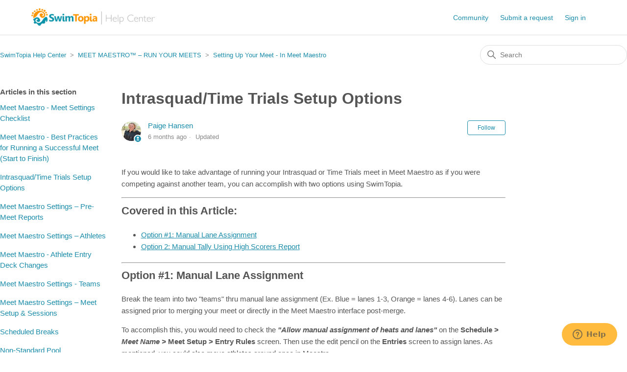

--- FILE ---
content_type: text/html; charset=utf-8
request_url: https://help.swimtopia.com/hc/en-us/articles/360045259972-Intrasquad-Time-Trials-Setup-Options
body_size: 8422
content:
<!DOCTYPE html>
<html dir="ltr" lang="en-US">
<head>
  <meta charset="utf-8" />
  <!-- v26838 -->


  <title>Intrasquad/Time Trials Setup Options &ndash; SwimTopia Help Center</title>

  

  <meta name="description" content="If you would like to take advantage of running your Intrasquad or Time Trials meet in Meet Maestro as if you were competing against..." /><meta property="og:image" content="https://help.swimtopia.com/hc/theming_assets/01HZPN97NBAKDPHF9380CP61ZB" />
<meta property="og:type" content="website" />
<meta property="og:site_name" content="SwimTopia Help Center" />
<meta property="og:title" content="Intrasquad/Time Trials Setup Options" />
<meta property="og:description" content="If you would like to take advantage of running your Intrasquad or Time Trials meet in Meet Maestro as if you were competing against another team, you can accomplish with two options using SwimTopia..." />
<meta property="og:url" content="https://help.swimtopia.com/hc/en-us/articles/360045259972-Intrasquad-Time-Trials-Setup-Options" />
<link rel="canonical" href="https://help.swimtopia.com/hc/en-us/articles/360045259972-Intrasquad-Time-Trials-Setup-Options">
<link rel="alternate" hreflang="en-us" href="https://help.swimtopia.com/hc/en-us/articles/360045259972-Intrasquad-Time-Trials-Setup-Options">
<link rel="alternate" hreflang="x-default" href="https://help.swimtopia.com/hc/en-us/articles/360045259972-Intrasquad-Time-Trials-Setup-Options">

  <link rel="stylesheet" href="//static.zdassets.com/hc/assets/application-f34d73e002337ab267a13449ad9d7955.css" media="all" id="stylesheet" />
  <link rel="stylesheet" type="text/css" href="/hc/theming_assets/71776/772366/style.css?digest=42328638642971">

  <link rel="icon" type="image/x-icon" href="/hc/theming_assets/01HZPN97S7YGX8RNQ4A4BWPEY4">

    <script async src="https://www.googletagmanager.com/gtag/js?id=G-07ND5VS9VE"></script>
<script>
  window.dataLayer = window.dataLayer || [];
  function gtag(){dataLayer.push(arguments);}
  gtag('js', new Date());
  gtag('config', 'G-07ND5VS9VE');
</script>


  <meta content="width=device-width, initial-scale=1.0" name="viewport" />
<link rel="stylesheet" href="https://dv4ert99sk32w.cloudfront.net/static_assets/tailwind.min.css">

  
</head>
<body class="community-enabled">
  
  
  

  <a class="skip-navigation" tabindex="1" href="#main-content">Skip to main content</a>

<header class="header">
  <div class="logo">
    <a title="Home" href="/hc/en-us">
      <img src="/hc/theming_assets/01HZPN97NBAKDPHF9380CP61ZB" alt="SwimTopia Help Center Help Center home page" />
      
    </a>
  </div>

  <div class="nav-wrapper-desktop">
    <nav class="user-nav" id="user-nav">
      <ul class="user-nav-list">
        <li><a href="/hc/en-us/community/topics">Community</a></li>
        <li><a class="submit-a-request" href="/hc/en-us/requests/new">Submit a request</a></li>
        
          <li>
            <a class="sign-in" rel="nofollow" data-auth-action="signin" title="Opens a dialog" role="button" href="/hc/en-us/signin?return_to=https%3A%2F%2Fhelp.swimtopia.com%2Fhc%2Fen-us%2Farticles%2F360045259972-Intrasquad-Time-Trials-Setup-Options">
              Sign in
            </a>
          </li>
        
      </ul>
    </nav>
    
  </div>

  <div class="nav-wrapper-mobile">
    <button class="menu-button-mobile" aria-controls="user-nav-mobile" aria-expanded="false" aria-label="Toggle navigation menu">
      
      <svg xmlns="http://www.w3.org/2000/svg" width="16" height="16" focusable="false" viewBox="0 0 16 16" class="icon-menu">
        <path fill="none" stroke="currentColor" stroke-linecap="round" d="M1.5 3.5h13m-13 4h13m-13 4h13"/>
      </svg>
    </button>
    <nav class="menu-list-mobile" id="user-nav-mobile" aria-expanded="false">
      <ul class="menu-list-mobile-items">
        
          <li class="item">
            <a role="menuitem" rel="nofollow" data-auth-action="signin" title="Opens a dialog" href="/hc/en-us/signin?return_to=https%3A%2F%2Fhelp.swimtopia.com%2Fhc%2Fen-us%2Farticles%2F360045259972-Intrasquad-Time-Trials-Setup-Options">
              Sign in
            </a>
          </li>
          <li class="nav-divider"></li>
        
        <li class="item"><a role="menuitem" href="/hc/en-us/community/topics">Community</a></li>
        <li class="item"><a class="submit-a-request" role="menuitem" href="/hc/en-us/requests/new">Submit a request</a></li>
        <li class="nav-divider"></li>
        
        </li>
      </ul>
    </nav>
  </div>

</header>


  <main role="main">
    <!-- adds article labels to a variable called labels and redirects to any article ID in the labels -->
<script>
    var labels = [];
    
        labels.push('Intrasquad');
    
        labels.push('Time Trials');
    

    // logging for debugging
    console.log('Labels:');
    console.log(labels);

    // if there are labels and if there is a label that is a number above 
    // 200000000 then redirect to that article
    if(typeof labels !== 'undefined'){
        for (var i = 0; i < labels.length; i++) {
            if (labels[i] > 200000000) {
                // grabs the url and removes the extraneous information
                var baseurl = window.location.href.match(/^([\w/:.]*)([/])([hc]+)([/])([\w-]*)/g);
                
                // some logging for debugging
                console.log(baseurl + '/articles/' + labels[i]);
		
                // changes the page to the baseurl + article section + the article ID
                window.location.href = baseurl + '/articles/' + labels[i];
            }
        }
    }
</script>
<div class="container-divider"></div>
<div class="container">
  <nav class="sub-nav">
    <ol class="breadcrumbs">
  
    <li title="SwimTopia Help Center">
      
        <a href="/hc/en-us">SwimTopia Help Center</a>
      
    </li>
  
    <li title="MEET MAESTRO™ – RUN YOUR MEETS">
      
        <a href="/hc/en-us/categories/360000734571-MEET-MAESTRO-RUN-YOUR-MEETS">MEET MAESTRO™ – RUN YOUR MEETS</a>
      
    </li>
  
    <li title="Setting Up Your Meet - In Meet Maestro">
      
        <a href="/hc/en-us/sections/37762618664219-Setting-Up-Your-Meet-In-Meet-Maestro">Setting Up Your Meet - In Meet Maestro</a>
      
    </li>
  
</ol>

    <div class="search-container">
      <svg xmlns="http://www.w3.org/2000/svg" width="12" height="12" focusable="false" viewBox="0 0 12 12" class="search-icon" aria-hidden="true">
        <circle cx="4.5" cy="4.5" r="4" fill="none" stroke="currentColor"/>
        <path stroke="currentColor" stroke-linecap="round" d="M11 11L7.5 7.5"/>
      </svg>
      <form role="search" class="search" data-search="" action="/hc/en-us/search" accept-charset="UTF-8" method="get"><input type="hidden" name="utf8" value="&#x2713;" autocomplete="off" /><input type="search" name="query" id="query" placeholder="Search" aria-label="Search" /></form>
    </div>
  </nav>

  <div class="article-container" id="article-container">
    <aside class="article-sidebar" aria-labelledby="section-articles-title">
      
        <div class="collapsible-sidebar">
          <button type="button" class="collapsible-sidebar-toggle" aria-labelledby="section-articles-title" aria-expanded="false">
            <svg xmlns="http://www.w3.org/2000/svg" width="20" height="20" focusable="false" viewBox="0 0 12 12" aria-hidden="true" class="collapsible-sidebar-toggle-icon chevron-icon">
              <path fill="none" stroke="currentColor" stroke-linecap="round" d="M3 4.5l2.6 2.6c.2.2.5.2.7 0L9 4.5"/>
            </svg>
            <svg xmlns="http://www.w3.org/2000/svg" width="20" height="20" focusable="false" viewBox="0 0 12 12" aria-hidden="true" class="collapsible-sidebar-toggle-icon x-icon">
              <path stroke="currentColor" stroke-linecap="round" d="M3 9l6-6m0 6L3 3"/>
            </svg>
          </button>
          <span id="section-articles-title" class="collapsible-sidebar-title sidenav-title">
            Articles in this section
          </span>
          <div class="collapsible-sidebar-body">
            <ul>
              
                <li>
                  <a href="/hc/en-us/articles/37696319978523-Meet-Maestro-Meet-Settings-Checklist" class="sidenav-item ">Meet Maestro - Meet Settings Checklist</a>
                </li>
              
                <li>
                  <a href="/hc/en-us/articles/35509003637915-Meet-Maestro-Best-Practices-for-Running-a-Successful-Meet-Start-to-Finish" class="sidenav-item ">Meet Maestro - Best Practices for Running a Successful Meet (Start to Finish)</a>
                </li>
              
                <li>
                  <a href="/hc/en-us/articles/360045259972-Intrasquad-Time-Trials-Setup-Options" class="sidenav-item current-article">Intrasquad/Time Trials Setup Options</a>
                </li>
              
                <li>
                  <a href="/hc/en-us/articles/360008451932-Meet-Maestro-Settings-Pre-Meet-Reports" class="sidenav-item ">Meet Maestro Settings – Pre-Meet Reports</a>
                </li>
              
                <li>
                  <a href="/hc/en-us/articles/360008629431-Meet-Maestro-Settings-Athletes" class="sidenav-item ">Meet Maestro Settings – Athletes</a>
                </li>
              
                <li>
                  <a href="/hc/en-us/articles/360010475771-Meet-Maestro-Athlete-Entry-Deck-Changes" class="sidenav-item ">Meet Maestro - Athlete Entry Deck Changes</a>
                </li>
              
                <li>
                  <a href="/hc/en-us/articles/16201179597339-Meet-Maestro-Settings-Teams" class="sidenav-item ">Meet Maestro Settings - Teams</a>
                </li>
              
                <li>
                  <a href="/hc/en-us/articles/360045237171-Meet-Maestro-Settings-Meet-Setup-Sessions" class="sidenav-item ">Meet Maestro Settings – Meet Setup &amp; Sessions</a>
                </li>
              
                <li>
                  <a href="/hc/en-us/articles/9825392146971-Scheduled-Breaks" class="sidenav-item ">Scheduled Breaks</a>
                </li>
              
                <li>
                  <a href="/hc/en-us/articles/360044991072-Non-Standard-Pool-Configurations" class="sidenav-item ">Non-Standard Pool Configurations</a>
                </li>
              
            </ul>
            
              <a href="/hc/en-us/sections/37762618664219-Setting-Up-Your-Meet-In-Meet-Maestro" class="article-sidebar-item">See more</a>
            
          </div>
        </div>
      
    </aside>

    <article id="main-content" class="article">
      <header class="article-header">
        <h1 title="Intrasquad/Time Trials Setup Options" class="article-title">
          Intrasquad/Time Trials Setup Options
          
        </h1>

        <div class="article-author">
          
            <div class="avatar article-avatar">
              
                <svg xmlns="http://www.w3.org/2000/svg" width="12" height="12" focusable="false" viewBox="0 0 12 12" class="icon-agent" aria-label="User (Paige Hansen) is a team member">
                  <path fill="currentColor" d="M6 0C2.7 0 0 2.7 0 6s2.7 6 6 6 6-2.7 6-6-2.7-6-6-6zm0 2c1.1 0 2 .9 2 2s-.9 2-2 2-2-.9-2-2 .9-2 2-2zm2.3 7H3.7c-.3 0-.4-.3-.3-.5C3.9 7.6 4.9 7 6 7s2.1.6 2.6 1.5c.1.2 0 .5-.3.5z"/>
                </svg>
              
              <img src="https://help.swimtopia.com/system/photos/6469068806939/Paige-22Kickoff1.jpeg" alt="" class="user-avatar"/>
            </div>
          
          <div class="article-meta">
            
              <a href="/hc/en-us/profiles/362861005131-Paige-Hansen">
                Paige Hansen
              </a>
            

            <ul class="meta-group">
              
                <li class="meta-data"><time datetime="2025-07-15T17:49:32Z" title="2025-07-15T17:49:32Z" data-datetime="relative">July 15, 2025 17:49</time></li>
                <li class="meta-data">Updated</li>
              
            </ul>
          </div>
        </div>

        
          <div class="article-subscribe"><div data-helper="subscribe" data-json="{&quot;item&quot;:&quot;article&quot;,&quot;url&quot;:&quot;/hc/en-us/articles/360045259972-Intrasquad-Time-Trials-Setup-Options/subscription.json&quot;,&quot;follow_label&quot;:&quot;Follow&quot;,&quot;unfollow_label&quot;:&quot;Unfollow&quot;,&quot;following_label&quot;:&quot;Following&quot;,&quot;can_subscribe&quot;:true,&quot;is_subscribed&quot;:false}"></div></div>
        
      </header>

      <section class="article-info">
        <div class="article-content">
          <div class="article-body"><p>If you would like to take advantage of running your Intrasquad or Time Trials meet in Meet Maestro as if you were competing against another team, you can accomplish with two options using SwimTopia.</p>
<hr>
<h2 id="h_01K07K7G9VYM8T2M072632FSMJ"><strong>Covered in this Article:</strong></h2>
<ul>
<li><a href="#h_01GDBCF5WHJEBBGZZVBXDJK7JT" target="_self">Option #1: Manual Lane Assignment</a></li>
<li><a href="#h_01GDBCFCHASHZJHNGYWKMJSFSF" target="_self">Option 2: Manual Tally Using High Scorers Report</a></li>
</ul>
<hr>
<h2 id="h_01GDBCF5WHJEBBGZZVBXDJK7JT"><strong>Option #1: Manual Lane Assignment</strong></h2>
<p>Break the team into two "teams" thru manual lane assignment (Ex. Blue = lanes 1-3, Orange = lanes 4-6). Lanes can be assigned prior to merging your meet or directly in the Meet Maestro interface post-merge.</p>
<p>To accomplish this, you would need to check the<strong><em> "Allow manual assignment of heats and lanes"</em> </strong>on the <strong>Schedule &gt; <em>Meet Name &gt;&nbsp;</em>Meet Setup &gt; Entry Rules</strong>&nbsp;screen. Then use the edit pencil on the <strong>Entries</strong> screen to assign lanes. As mentioned, you could also move athletes around once in Maestro.</p>
<p>If your meets are tied to a Meet Template shared from your league and this entry rule setting is locked, you will need to request that your league update the templates to allow for this configuration.</p>
<p>&nbsp;</p>
<hr>
<h2 id="h_01GDBCFCHASHZJHNGYWKMJSFSF"><strong>Option 2: Manual Tally Using High Scorers Report</strong></h2>
<p class="notification notification-notice"><em><strong><span class="wysiwyg-color-black">» </span>Note:</strong> If your team is small and you have many events with only one heat, the first option may not be as useful.</em></p>
<p>In this option, you would create a spreadsheet with the names of the swimmers on each team. At the conclusion of the meet run the <strong>High Scorers</strong> report in Meet Maestro and enter the points earned for each swimmer in your spreadsheet and then tally the results.</p>
<p><img src="/hc/article_attachments/8951815612699" alt="mceclip1.png" width="500" height="432"></p>
<p><strong>Spreadsheet Example:</strong></p>
<p><img src="/hc/article_attachments/8950868232347" alt="mceclip0.png" width="599" height="232"><br><br></p>
<hr>
<p class="notification notification-notice"><em><strong><span class="wysiwyg-color-black">»&nbsp;</span>Note:</strong> These workarounds do not allow for scoring as if there were two separate teams. We always welcome input and ideas for new features from our customer base. Click <strong><a href="https://help.swimtopia.com/hc/en-us/requests/new">Submit a request</a>&nbsp;</strong>at the top of any page here in our Help Center to voice how we could best meet your needs in this area.&nbsp;</em></p>
<p><strong>➞ </strong>See our<strong>&nbsp;<a href="/hc/en-us/articles/360002499412" target="_self">Quick-Start Guide to Setting Up Meets</a>&nbsp;</strong>for a step-by-step on the general meet setup process.</p>
<p>&nbsp;</p>
<hr>
<h3 id="h_01K07K7G9V6TYZS6JMPDP5S8N7">
<strong>What is Meet Maestro?</strong>&nbsp;<strong>➞ </strong>Learn all about it here<strong> <a href="/hc/en-us/articles/360025358072" target="_self">▶️ Training Videos - Meet Management with Meet Maestro™</a></strong>
</h3></div>
          
        </div>
      </section>

      <footer>
        <div class="article-footer">
          
            <div class="article-share">
  <ul class="share">
    <li>
      <a href="https://www.facebook.com/share.php?title=Intrasquad%2FTime+Trials+Setup+Options&u=https%3A%2F%2Fhelp.swimtopia.com%2Fhc%2Fen-us%2Farticles%2F360045259972-Intrasquad-Time-Trials-Setup-Options" class="share-facebook" aria-label="Facebook">
        <svg xmlns="http://www.w3.org/2000/svg" width="12" height="12" focusable="false" viewBox="0 0 12 12" aria-label="Share this page on Facebook">
          <path fill="currentColor" d="M6 0a6 6 0 01.813 11.945V7.63h1.552l.244-1.585H6.812v-.867c0-.658.214-1.242.827-1.242h.985V2.55c-.173-.024-.538-.075-1.23-.075-1.444 0-2.29.767-2.29 2.513v1.055H3.618v1.585h1.484v4.304A6.001 6.001 0 016 0z"/>
        </svg>
      </a>
    </li>
    <li>
      <a href="https://twitter.com/share?lang=en&text=Intrasquad%2FTime+Trials+Setup+Options&url=https%3A%2F%2Fhelp.swimtopia.com%2Fhc%2Fen-us%2Farticles%2F360045259972-Intrasquad-Time-Trials-Setup-Options" class="share-twitter" aria-label="X Corp">
        <svg xmlns="http://www.w3.org/2000/svg" width="12" height="12" focusable="false" viewBox="0 0 12 12" aria-label="Share this page on X Corp">
          <path fill="currentColor" d="M.0763914 0 3.60864 0 6.75369 4.49755 10.5303 0 11.6586 0 7.18498 5.11431 12 12 8.46775 12 5.18346 7.30333 1.12825 12 0 12 4.7531 6.6879z"/>
        </svg>
      </a>
    </li>
    <li>
      <a href="https://www.linkedin.com/shareArticle?mini=true&source=SwimTopia+Customer+Happiness&title=Intrasquad%2FTime+Trials+Setup+Options&url=https%3A%2F%2Fhelp.swimtopia.com%2Fhc%2Fen-us%2Farticles%2F360045259972-Intrasquad-Time-Trials-Setup-Options" class="share-linkedin" aria-label="LinkedIn">
        <svg xmlns="http://www.w3.org/2000/svg" width="12" height="12" focusable="false" viewBox="0 0 12 12" aria-label="Share this page on LinkedIn">
          <path fill="currentColor" d="M10.8 0A1.2 1.2 0 0112 1.2v9.6a1.2 1.2 0 01-1.2 1.2H1.2A1.2 1.2 0 010 10.8V1.2A1.2 1.2 0 011.2 0h9.6zM8.09 4.356a1.87 1.87 0 00-1.598.792l-.085.133h-.024v-.783H4.676v5.727h1.778V7.392c0-.747.142-1.47 1.068-1.47.913 0 .925.854.925 1.518v2.785h1.778V7.084l-.005-.325c-.05-1.38-.456-2.403-2.13-2.403zm-4.531.142h-1.78v5.727h1.78V4.498zm-.89-2.846a1.032 1.032 0 100 2.064 1.032 1.032 0 000-2.064z"/>
        </svg>
      </a>
    </li>
  </ul>

</div>
          
          
            
          
        </div>
        
          <div class="article-votes">
            <span class="article-votes-question" id="article-votes-label">Was this article helpful?</span>
            <div class="article-votes-controls" role="group" aria-labelledby="article-votes-label">
              <button type="button" class="button article-vote article-vote-up" data-auth-action="signin" aria-label="This article was helpful" aria-pressed="false">Yes</button>
              <button type="button" class="button article-vote article-vote-down" data-auth-action="signin" aria-label="This article was not helpful" aria-pressed="false">No</button>
            </div>
            <small class="article-votes-count">
              <span class="article-vote-label">0 out of 0 found this helpful</span>
            </small>
          </div>
        

        <div class="article-more-questions">
          Have more questions? <a href="/hc/en-us/requests/new">Submit a request</a>
        </div>
        <div class="article-return-to-top">
          <a href="#article-container">
            Return to top
            <svg xmlns="http://www.w3.org/2000/svg" class="article-return-to-top-icon" width="20" height="20" focusable="false" viewBox="0 0 12 12" aria-hidden="true">
              <path fill="none" stroke="currentColor" stroke-linecap="round" d="M3 4.5l2.6 2.6c.2.2.5.2.7 0L9 4.5"/>
            </svg>
          </a>
        </div>
      </footer>

      <div class="article-relatives">
        
          <div data-recent-articles></div>
        
        
          
  <section class="related-articles">
    
      <h2 class="related-articles-title">Related articles</h2>
    
    <ul>
      
        <li>
          <a href="/hc/en-us/related/click?data=[base64]%3D%3D--d62ce821301d133e7dbb54a4dd057e2826b568a5" rel="nofollow">SwimTopia - Set Up and Preview Seeding &amp; Scoring Rules</a>
        </li>
      
        <li>
          <a href="/hc/en-us/related/click?data=[base64]%3D%3D--97d80fe0ad4ca8aa55128eeef38f1bace7d08a56" rel="nofollow">Meet Maestro Test Drive - Using Test Data (Intrasquad / Mock Meet View)</a>
        </li>
      
        <li>
          <a href="/hc/en-us/related/click?data=[base64]" rel="nofollow">SwimTopia Meet Entries – Ready to Merge</a>
        </li>
      
        <li>
          <a href="/hc/en-us/related/click?data=BAh7CjobZGVzdGluYXRpb25fYXJ0aWNsZV9pZGwrCPj%[base64]%3D%3D--57d7d5cc92e224086e4fad47eed6c83d1a08e883" rel="nofollow">▶️ Training Videos - Meet Management with Meet Maestro™</a>
        </li>
      
        <li>
          <a href="/hc/en-us/related/click?data=[base64]%3D--1e2c3b172d9cdf8fba474732b52870beb9b0ebac" rel="nofollow">SwimTopia Product Tiers</a>
        </li>
      
    </ul>
  </section>


        
      </div>
      
        <div class="article-comments" id="article-comments">
          <section class="comments">
            <header class="comment-overview">
              <h2 class="comment-heading">
                Comments
              </h2>
              <p class="comment-callout">0 comments</p>
              
            </header>

            <ul id="comments" class="comment-list">
              
            </ul>

            

            

            <p class="comment-callout">Please <a data-auth-action="signin" rel="nofollow" href="/hc/en-us/signin?return_to=https%3A%2F%2Fhelp.swimtopia.com%2Fhc%2Fen-us%2Farticles%2F360045259972-Intrasquad-Time-Trials-Setup-Options">sign in</a> to leave a comment.</p>
          </section>
        </div>
      
    </article>
  </div>
</div>

  </main>

  <footer class="footer">
  <div class="footer-inner">
    <a title="Home" href="/hc/en-us">SwimTopia Help Center</a>

    <div class="footer-language-selector">
      
    </div>
  </div>
</footer>



  <!-- / -->

  
  <script src="//static.zdassets.com/hc/assets/en-us.f90506476acd6ed8bfc8.js"></script>
  <script src="https://swimtopia.zendesk.com/auth/v2/host/without_iframe.js" data-brand-id="772366" data-return-to="https://help.swimtopia.com/hc/en-us/articles/360045259972-Intrasquad-Time-Trials-Setup-Options" data-theme="hc" data-locale="en-us" data-auth-origin="772366,true,true"></script>

  <script type="text/javascript">
  /*

    Greetings sourcecode lurker!

    This is for internal Zendesk and legacy usage,
    we don't support or guarantee any of these values
    so please don't build stuff on top of them.

  */

  HelpCenter = {};
  HelpCenter.account = {"subdomain":"swimtopia","environment":"production","name":"SwimTopia Customer Happiness"};
  HelpCenter.user = {"identifier":"da39a3ee5e6b4b0d3255bfef95601890afd80709","email":null,"name":"","role":"anonymous","avatar_url":"https://assets.zendesk.com/hc/assets/default_avatar.png","is_admin":false,"organizations":[],"groups":[]};
  HelpCenter.internal = {"asset_url":"//static.zdassets.com/hc/assets/","web_widget_asset_composer_url":"https://static.zdassets.com/ekr/snippet.js","current_session":{"locale":"en-us","csrf_token":null,"shared_csrf_token":null},"usage_tracking":{"event":"article_viewed","data":"[base64]","url":"https://help.swimtopia.com/hc/activity"},"current_record_id":"360045259972","current_record_url":"/hc/en-us/articles/360045259972-Intrasquad-Time-Trials-Setup-Options","current_record_title":"Intrasquad/Time Trials Setup Options","current_text_direction":"ltr","current_brand_id":772366,"current_brand_name":"SwimTopia Customer Happiness","current_brand_url":"https://swimtopia.zendesk.com","current_brand_active":true,"current_path":"/hc/en-us/articles/360045259972-Intrasquad-Time-Trials-Setup-Options","show_autocomplete_breadcrumbs":true,"user_info_changing_enabled":false,"has_user_profiles_enabled":true,"has_end_user_attachments":true,"user_aliases_enabled":true,"has_anonymous_kb_voting":false,"has_multi_language_help_center":true,"show_at_mentions":true,"embeddables_config":{"embeddables_web_widget":true,"embeddables_help_center_auth_enabled":false,"embeddables_connect_ipms":false},"answer_bot_subdomain":"static","gather_plan_state":"subscribed","has_article_verification":false,"has_gather":true,"has_ckeditor":false,"has_community_enabled":true,"has_community_badges":false,"has_community_post_content_tagging":false,"has_gather_content_tags":false,"has_guide_content_tags":true,"has_user_segments":true,"has_answer_bot_web_form_enabled":false,"has_garden_modals":false,"theming_cookie_key":"hc-da39a3ee5e6b4b0d3255bfef95601890afd80709-2-preview","is_preview":false,"has_search_settings_in_plan":true,"theming_api_version":2,"theming_settings":{"brand_color":"rgba(26, 140, 170, 1)","brand_text_color":"#FFFFFF","text_color":"rgba(85, 85, 85, 1)","link_color":"rgba(26, 140, 170, 1)","hover_link_color":"#0F3554","visited_link_color":"rgba(0, 69, 93, 1)","background_color":"rgba(255, 255, 255, 1)","heading_font":"-apple-system, BlinkMacSystemFont, 'Segoe UI', Helvetica, Arial, sans-serif","text_font":"-apple-system, BlinkMacSystemFont, 'Segoe UI', Helvetica, Arial, sans-serif","logo":"/hc/theming_assets/01HZPN97NBAKDPHF9380CP61ZB","show_brand_name":false,"favicon":"/hc/theming_assets/01HZPN97S7YGX8RNQ4A4BWPEY4","homepage_background_image":"/hc/theming_assets/01HZPN97ZGJRP6XKKHPDE37EMF","community_background_image":"/hc/theming_assets/01HZPN985QSZWDYT9AMADEB7N1","community_image":"/hc/theming_assets/01HZPN989NRJ7DHY6TMJ9YYY9D","instant_search":true,"scoped_kb_search":false,"scoped_community_search":false,"show_recent_activity":true,"show_articles_in_section":true,"show_article_author":true,"show_article_comments":true,"show_follow_article":true,"show_recently_viewed_articles":true,"show_related_articles":true,"show_article_sharing":true,"show_follow_section":true,"show_follow_post":true,"show_post_sharing":true,"show_follow_topic":true},"has_pci_credit_card_custom_field":false,"help_center_restricted":false,"is_assuming_someone_else":false,"flash_messages":[],"user_photo_editing_enabled":true,"user_preferred_locale":"en-us","base_locale":"en-us","login_url":"/hc/en-us/signin?return_to=https%3A%2F%2Fhelp.swimtopia.com%2Fhc%2Fen-us%2Farticles%2F360045259972-Intrasquad-Time-Trials-Setup-Options","has_alternate_templates":false,"has_custom_statuses_enabled":true,"has_hc_generative_answers_setting_enabled":true,"has_generative_search_with_zgpt_enabled":false,"has_suggested_initial_questions_enabled":false,"has_guide_service_catalog":false,"has_service_catalog_search_poc":false,"has_service_catalog_itam":false,"has_csat_reverse_2_scale_in_mobile":false,"has_knowledge_navigation":false,"has_unified_navigation":false,"has_csat_bet365_branding":false,"version":"v26838","dev_mode":false};
</script>

  
  
  <script src="//static.zdassets.com/hc/assets/hc_enduser-2a5c7d395cc5df83aeb04ab184a4dcef.js"></script>
  <script type="text/javascript" src="/hc/theming_assets/71776/772366/script.js?digest=42328638642971"></script>
  
</body>
</html>